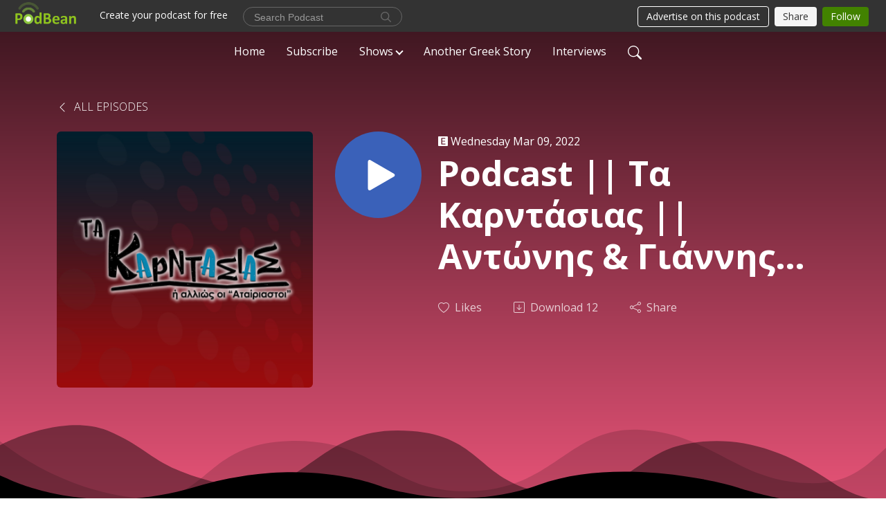

--- FILE ---
content_type: text/html; charset=UTF-8
request_url: https://rythmosradio.podbean.com/e/podcast%CF%84%CE%B1-%CE%BA%CE%B1%CF%81%CE%BD%CF%84%CE%AC%CF%83%CE%B9%CE%B1%CF%82%CE%B1%CE%BD%CF%84%CF%8E%CE%BD%CE%B7%CF%82%CE%B3%CE%B9-1646773007/
body_size: 9247
content:
<!DOCTYPE html>
<html  data-head-attrs=""  lang="en">
<head>
  <meta charset="UTF-8">
  <meta name="viewport" content="width=device-width, initial-scale=1.0">
  <meta name="mobile-web-app-capable" content="yes">
  <meta name="apple-mobile-web-app-status-bar-style" content="black">
  <meta name="theme-color" content="#ffffff">
  <link rel="stylesheet" href="https://cdnjs.cloudflare.com/ajax/libs/twitter-bootstrap/5.0.1/css/bootstrap.min.css" integrity="sha512-Ez0cGzNzHR1tYAv56860NLspgUGuQw16GiOOp/I2LuTmpSK9xDXlgJz3XN4cnpXWDmkNBKXR/VDMTCnAaEooxA==" crossorigin="anonymous" referrerpolicy="no-referrer" />
  <link rel="preconnect" href="https://fonts.googleapis.com">
  <link rel="preconnect" href="https://fonts.gstatic.com" crossorigin>
  <script type="module" crossorigin src="https://pbcdn1.podbean.com/fs1/user-site-dist/assets/index.1ad62341.js"></script>
    <link rel="modulepreload" href="https://pbcdn1.podbean.com/fs1/user-site-dist/assets/vendor.7a484e8a.js">
    <link rel="stylesheet" href="https://pbcdn1.podbean.com/fs1/user-site-dist/assets/index.d710f70e.css">
  <link rel="manifest" href="/user-site/manifest.webmanifest" crossorigin="use-credentials"><title>Podcast || Τα Καρντάσιας || Αντώνης & Γιάννης || 07/03/22 | Rythmos Radio</title><link rel="icon" href="https://www.podbean.com/favicon.ico"><link rel="apple-touch-icon" href="https://www.podbean.com/favicon.ico"><meta property="og:title" content="Podcast || Τα Καρντάσιας || Αντώνης &amp; Γιάννης || 07/03/22 | Rythmos Radio"><meta property="og:image" content="https://d2bwo9zemjwxh5.cloudfront.net/ep-logo/pbblog752577/Kardasias_Profile_SItea2bll_1200x628.jpg?s=d9c9d58373eaab8f7989e437b83f1890&amp;e=jpg"><meta property="og:type" content="article"><meta property="og:url" content="https://rythmosradio.podbean.com/e/podcast%cf%84%ce%b1-%ce%ba%ce%b1%cf%81%ce%bd%cf%84%ce%ac%cf%83%ce%b9%ce%b1%cf%82%ce%b1%ce%bd%cf%84%cf%8e%ce%bd%ce%b7%cf%82%ce%b3%ce%b9-1646773007/"><meta property="og:description" content=""><meta name="description" content=""><meta name="twitter:card" content="player"><meta name="twitter:site" content="@podbeancom"><meta name="twitter:url" content="https://rythmosradio.podbean.com/e/podcast%cf%84%ce%b1-%ce%ba%ce%b1%cf%81%ce%bd%cf%84%ce%ac%cf%83%ce%b9%ce%b1%cf%82%ce%b1%ce%bd%cf%84%cf%8e%ce%bd%ce%b7%cf%82%ce%b3%ce%b9-1646773007/"><meta name="twitter:title" content="Podcast || Τα Καρντάσιας || Αντώνης &amp; Γιάννης || 07/03/22 | Rythmos Radio"><meta name="twitter:description" content=""><meta name="twitter:image" content="https://d2bwo9zemjwxh5.cloudfront.net/ep-logo/pbblog752577/Kardasias_Profile_SItea2bll_1200x628.jpg?s=d9c9d58373eaab8f7989e437b83f1890&amp;e=jpg"><meta name="twitter:player" content="https://www.podbean.com/player-v2/?i=upmtu-11c7e30&amp;square=1"><meta name="twitter:player:width" content="420"><meta name="twitter:player:height" content="420"><meta http-equiv="Content-Type" content="text/html; charset=UTF-8"><meta http-equiv="Content-Language" content="en-us"><meta name="generator" content="Podbean 3.2"><meta name="viewport" content="width=device-width, user-scalable=no, initial-scale=1.0, minimum-scale=1.0, maximum-scale=1.0"><meta name="author" content="PodBean Development"><meta name="Copyright" content="PodBean"><meta name="HandheldFriendly" content="True"><meta name="MobileOptimized" content="MobileOptimized"><meta name="robots" content="all"><meta name="twitter:app:id:googleplay" content="com.podbean.app.podcast"><meta name="twitter:app:id:ipad" content="973361050"><meta name="twitter:app:id:iphone" content="973361050"><meta name="twitter:app:name:googleplay" content="Podbean"><meta name="twitter:app:name:ipad" content="Podbean"><meta name="twitter:app:name:iphone" content="Podbean"><script type="application/ld+json">{"@context":"https://schema.org/","@type":"PodcastEpisode","url":"/e/podcast%cf%84%ce%b1-%ce%ba%ce%b1%cf%81%ce%bd%cf%84%ce%ac%cf%83%ce%b9%ce%b1%cf%82%ce%b1%ce%bd%cf%84%cf%8e%ce%bd%ce%b7%cf%82%ce%b3%ce%b9-1646773007/","name":"Podcast || Τα Καρντάσιας || Αντώνης & Γιάννης || 07/03/22","datePublished":"2022-03-09","description":"","associatedMedia":{"@type":"MediaObject","contentUrl":"https://mcdn.podbean.com/mf/web/fxzmcp/Karntasias_0703a5zji.mp3"},"partOfSeries":{"@type":"PodcastSeries","name":"Rythmos Radio","url":"https://rythmosradio.podbean.com"}}</script><link type="application/rss+xml" rel="alternate" href="https://feed.podbean.com/rythmosradio/feed.xml" title="Rythmos Radio"><link rel="canonical" href="https://rythmosradio.podbean.com/e/podcast%cf%84%ce%b1-%ce%ba%ce%b1%cf%81%ce%bd%cf%84%ce%ac%cf%83%ce%b9%ce%b1%cf%82%ce%b1%ce%bd%cf%84%cf%8e%ce%bd%ce%b7%cf%82%ce%b3%ce%b9-1646773007/"><meta name="head:count" content="35"><link rel="modulepreload" crossorigin href="https://pbcdn1.podbean.com/fs1/user-site-dist/assets/episode.b821da30.js"><link rel="stylesheet" href="https://pbcdn1.podbean.com/fs1/user-site-dist/assets/episode.6d6d54b9.css"><link rel="modulepreload" crossorigin href="https://pbcdn1.podbean.com/fs1/user-site-dist/assets/HomeHeader.500f78d5.js"><link rel="stylesheet" href="https://pbcdn1.podbean.com/fs1/user-site-dist/assets/HomeHeader.f51f4f51.css"><link rel="modulepreload" crossorigin href="https://pbcdn1.podbean.com/fs1/user-site-dist/assets/HeadEpisode.60975439.js"><link rel="stylesheet" href="https://pbcdn1.podbean.com/fs1/user-site-dist/assets/HeadEpisode.72529506.css">
</head>
<body  data-head-attrs="" >
  <div id="app" data-server-rendered="true"><div class="main-page main-style-dark" style="--font:Open Sans,Helvetica,Arial,Verdana,sans-serif;--secondaryFont:Open Sans,Helvetica,Arial,Verdana,sans-serif;--playerColor:#3A61B9;--playerColorRGB:58,97,185;--homeHeaderTextColor:#ffffff;--pageHeaderTextColor:#ffffff;--pageHeaderBackgroundColor:#FF5C84;"><!----><div loginurl="https://www.podbean.com/site/user/login?return=https%253A%252F%252Frythmosradio.podbean.com%252Fe%252Fpodcast%2525cf%252584%2525ce%2525b1-%2525ce%2525ba%2525ce%2525b1%2525cf%252581%2525ce%2525bd%2525cf%252584%2525ce%2525ac%2525cf%252583%2525ce%2525b9%2525ce%2525b1%2525cf%252582%2525ce%2525b1%2525ce%2525bd%2525cf%252584%2525cf%25258e%2525ce%2525bd%2525ce%2525b7%2525cf%252582%2525ce%2525b3%2525ce%2525b9-1646773007%252F&amp;rts=8c3d1f7b26a5ae593b9628b6ef52c8f4c9e56dd7" postname="podcastτα-καρντάσιαςαντώνηςγι-1646773007"><div class="theme-waves episode-detail d-flex flex-column h-100  navigation-transparent"><!--[--><div class="cc-navigation1 navigation" style="--navigationFontColor:#ffffff;--navigationBackgroundColor:#000000;"><nav class="navbar navbar-expand-lg"><div class="container justify-content-center"><div style="" class="nav-item search-icon list-unstyled"><button class="btn bg-transparent d-black d-lg-none border-0 nav-link text-dark px-2" type="button" title="Search"><svg xmlns="http://www.w3.org/2000/svg" width="20" height="20" fill="currentColor" class="bi bi-search" viewbox="0 0 16 16"><path d="M11.742 10.344a6.5 6.5 0 1 0-1.397 1.398h-.001c.03.04.062.078.098.115l3.85 3.85a1 1 0 0 0 1.415-1.414l-3.85-3.85a1.007 1.007 0 0 0-.115-.1zM12 6.5a5.5 5.5 0 1 1-11 0 5.5 5.5 0 0 1 11 0z"></path></svg></button></div><div class="h-search" style="display:none;"><input class="form-control shadow-sm rounded-pill border-0" title="Search" value="" type="text" placeholder="Search"><button type="button" class="btn bg-transparent border-0">Cancel</button></div><button class="navbar-toggler px-2" type="button" title="Navbar toggle" data-bs-toggle="collapse" data-bs-target="#navbarNav" aria-controls="navbarNav" aria-expanded="false" aria-label="Toggle navigation"><svg xmlns="http://www.w3.org/2000/svg" width="28" height="28" fill="currentColor" class="bi bi-list" viewbox="0 0 16 16"><path fill-rule="evenodd" d="M2.5 12a.5.5 0 0 1 .5-.5h10a.5.5 0 0 1 0 1H3a.5.5 0 0 1-.5-.5zm0-4a.5.5 0 0 1 .5-.5h10a.5.5 0 0 1 0 1H3a.5.5 0 0 1-.5-.5zm0-4a.5.5 0 0 1 .5-.5h10a.5.5 0 0 1 0 1H3a.5.5 0 0 1-.5-.5z"></path></svg></button><div class="collapse navbar-collapse" id="navbarNav"><ul class="navbar-nav" style=""><!--[--><li class="nav-item"><!--[--><a href="/" class="nav-link"><!--[-->Home<!--]--></a><!--]--></li><li class="nav-item"><!--[--><a target="_blank" rel="noopener noreferrer" class="nav-link" active-class="active" href="https://www.podbean.com/site/podcatcher/index/blog/aEkvLSLPHj2"><!--[-->Subscribe<!--]--></a><!--]--></li><li class="dropdown nav-item"><!--[--><a target="_blank" rel="noopener noreferrer" class="nav-link dropdown-toggle" data-bs-toggle="dropdown" active-class="active" role="button" aria-expanded="false" href="javascript:void();"><!--[-->Shows<!--]--></a><ul class="dropdown-menu"><!--[--><a href="/category/another-greek-story" class="dropdown-item"><!--[-->Another Greek Story<!--]--></a><a href="/category/drive-time" class="dropdown-item"><!--[-->Drive Time<!--]--></a><a href="/category/good-life-show" class="dropdown-item"><!--[-->Good Life Show<!--]--></a><a href="/category/in-the-mix" class="dropdown-item"><!--[-->In The Mix<!--]--></a><a href="/category/interviews" class="dropdown-item"><!--[-->Interviews<!--]--></a><a href="/category/kk-factor-show" class="dropdown-item"><!--[-->KK Factor Show<!--]--></a><a href="/category/lee-%cf%83%ce%ac%ce%b2%ce%b2%ce%b1%cf%84%ce%bf-%cf%80%cf%81%cf%89%ce%af-show" class="dropdown-item"><!--[-->Lee Σάββατο Πρωί Show<!--]--></a><a href="/category/the-greek-breakfast-show" class="dropdown-item"><!--[-->The Greek Breakfast Show<!--]--></a><a href="/category/the-sfera-radio-show" class="dropdown-item"><!--[-->The Sfera Radio Show<!--]--></a><a href="/category/wednesdays-with-roula" class="dropdown-item"><!--[-->Wednesdays With Roula<!--]--></a><a href="/category/%ce%b1%ce%ba%ce%bf%cf%85-%ce%bd%ce%b1-%ce%b4%ce%b5%ce%b9%cf%82" class="dropdown-item"><!--[-->Ακου Να Δεις<!--]--></a><a href="/category/%ce%b5%ce%bb%ce%bb%ce%ac%ce%b4%ce%b1-down-under" class="dropdown-item"><!--[-->Ελλάδα Down Under<!--]--></a><a href="/category/%ce%b5%ce%bd-%ce%bb%ce%b5%cf%85%ce%ba%cf%8e" class="dropdown-item"><!--[-->Εν Λευκώ<!--]--></a><a href="/category/%ce%b7-%ce%bc%ce%b5%ce%b3%ce%ac%ce%bb%ce%b7-%ce%ba%ce%b5%cf%81%ce%ba%ce%af%ce%b4%ce%b1" class="dropdown-item"><!--[-->Η Μεγάλη Κερκίδα<!--]--></a><a href="/category/%ce%ba%ce%ac%cf%84%cf%83%ce%b5-%ce%ba%ce%b1%ce%bb%ce%ac" class="dropdown-item"><!--[-->Κάτσε Καλά<!--]--></a><a href="/category/%ce%bb%ce%b1%ce%b9%ce%ba%cf%8c%cf%82-%ce%b1%ce%bd%ce%b1%ce%b2%ce%ac%cf%84%ce%b7%cf%82-show" class="dropdown-item"><!--[-->Λαικός Αναβάτης Show<!--]--></a><a href="/category/%ce%bf%cf%87%ce%b9-%ce%b3%ce%b9%ce%b1%ce%bd%ce%bd%ce%b7%cf%82%ce%b3%ce%b9%ce%b1%ce%bd%ce%bd%ce%b1%ce%ba%ce%b7%cf%82" class="dropdown-item"><!--[-->Οχι Γιαννης...Γιαννακης<!--]--></a><a href="/category/%cf%83%cf%85%ce%bd-%cf%84%ce%bf%ce%b9%cf%82-%ce%b1%ce%bb%ce%bb%ce%bf%ce%b9%cf%82" class="dropdown-item"><!--[-->Συν Τοις Αλλοις<!--]--></a><a href="/category/%cf%84%ce%bf-%cf%84%ce%b1%ce%be%ce%af%ce%b4%ce%b9-%ce%bc%ce%af%ce%b1%cf%82-%ce%bb%cf%8d%cf%81%ce%b1%cf%82" class="dropdown-item"><!--[-->Το Ταξίδι Μίας Λύρας<!--]--></a><a href="/category/%cf%85%ce%bb%ce%b9%ce%ba%cf%8c-%ce%bf%ce%bd%ce%b5%ce%af%cf%81%cf%89%ce%bd" class="dropdown-item"><!--[-->Υλικό Ονείρων<!--]--></a><!--]--></ul><!--]--></li><li class="nav-item"><!--[--><a href="/category/another-greek-story" class="nav-link"><!--[-->Another Greek Story<!--]--></a><!--]--></li><li class="nav-item"><!--[--><a href="/category/interviews" class="nav-link"><!--[-->Interviews<!--]--></a><!--]--></li><!--]--><!--[--><li style="" class="nav-item search-icon"><button class="btn bg-transparent border-0 nav-link" type="button" title="Search"><svg xmlns="http://www.w3.org/2000/svg" width="20" height="20" fill="currentColor" class="bi bi-search" viewbox="0 0 16 16"><path d="M11.742 10.344a6.5 6.5 0 1 0-1.397 1.398h-.001c.03.04.062.078.098.115l3.85 3.85a1 1 0 0 0 1.415-1.414l-3.85-3.85a1.007 1.007 0 0 0-.115-.1zM12 6.5a5.5 5.5 0 1 1-11 0 5.5 5.5 0 0 1 11 0z"></path></svg></button></li><!--]--></ul></div></div></nav></div><!----><!--]--><div class="common-content flex-shrink-0"><!--[--><!----><div class="episode-detail-top pt-5 pb-5"><div class="container mt-5"><nav><ol class="breadcrumb mt-2"><li class="breadcrumb-item"><a href="/" class="text-dark text-uppercase fw-light"><!--[--><svg xmlns="http://www.w3.org/2000/svg" width="16" height="16" fill="currentColor" class="bi bi-chevron-left" viewbox="0 0 16 16"><path fill-rule="evenodd" d="M11.354 1.646a.5.5 0 0 1 0 .708L5.707 8l5.647 5.646a.5.5 0 0 1-.708.708l-6-6a.5.5 0 0 1 0-.708l6-6a.5.5 0 0 1 .708 0z"></path></svg> All Episodes<!--]--></a></li></ol></nav><div class="episode-content"><div class="border-0 d-md-flex mt-4 mb-5 list"><img class="me-3 episode-logo" alt="Podcast || Τα Καρντάσιας || Αντώνης &amp; Γιάννης || 07/03/22" src="https://pbcdn1.podbean.com/imglogo/ep-logo/pbblog752577/Kardasias_Profile_SItea2bll_300x300.jpg" loading="lazy"><div class="card-body position-relative d-flex pt-0"><button class="btn btn-link rounded-circle play-button me-4" type="button" title="Play Podcast || Τα Καρντάσιας || Αντώνης &amp; Γιάννης || 07/03/22"><svg t="1622017593702" class="icon icon-play text-white" fill="currentColor" viewbox="0 0 1024 1024" version="1.1" xmlns="http://www.w3.org/2000/svg" p-id="12170" width="30" height="30"><path d="M844.704269 475.730473L222.284513 116.380385a43.342807 43.342807 0 0 0-65.025048 37.548353v718.692951a43.335582 43.335582 0 0 0 65.025048 37.541128l622.412531-359.342864a43.357257 43.357257 0 0 0 0.007225-75.08948z" fill="" p-id="12171"></path></svg></button><div class="episode-info"><p class="e-date p-0 mb-1"><span class="icon-explicit" data-bs-toggle="tooltip" data-bs-placement="top" title="Explicit"><svg t="1737362874781" class="icon icon-episode-info me-1" width="14" height="14" viewbox="0 0 1025 1024" fill="currentColor" version="1.1" xmlns="http://www.w3.org/2000/svg" p-id="19190"><path d="M959.326316 1.796491h-898.245614C26.947368 1.796491 0 28.74386 0 64.673684v898.245614c0 34.133333 26.947368 61.080702 61.080702 61.080702h898.245614c34.133333 0 61.080702-26.947368 61.080702-61.080702v-898.245614c0-34.133333-26.947368-61.080702-61.080702-61.080702z m-197.614035 851.536842h-431.157895V172.463158h427.564912v88.02807h-323.368421v208.392983h301.810527V556.912281H434.750877v208.392982h328.757895v88.02807z" fill="#868686" p-id="19191"></path></svg></span><span class="episode-date">Wednesday Mar 09, 2022</span></p><h1 class="card-title page-title text-dark text-three-line fs-50">Podcast || Τα Καρντάσιας || Αντώνης &amp; Γιάννης || 07/03/22</h1><div class="cc-post-toolbar pt-4"><ul class="list-unstyled d-flex mb-0 row gx-5 p-0"><li class="col-auto"><button class="border-0 p-0 bg-transparent row gx-1 align-items-center" title="Likes"><svg xmlns="http://www.w3.org/2000/svg" width="16" height="16" fill="currentColor" class="bi bi-heart col-auto icon-like" viewbox="0 0 16 16"><path d="m8 2.748-.717-.737C5.6.281 2.514.878 1.4 3.053c-.523 1.023-.641 2.5.314 4.385.92 1.815 2.834 3.989 6.286 6.357 3.452-2.368 5.365-4.542 6.286-6.357.955-1.886.838-3.362.314-4.385C13.486.878 10.4.28 8.717 2.01L8 2.748zM8 15C-7.333 4.868 3.279-3.04 7.824 1.143c.06.055.119.112.176.171a3.12 3.12 0 0 1 .176-.17C12.72-3.042 23.333 4.867 8 15z"></path></svg><span class="text-gray col-auto item-name">Likes</span><!----></button></li><li class="col-auto"><a class="border-0 p-0 bg-transparent row gx-1 align-items-center" href="https://www.podbean.com/media/share/pb-upmtu-11c7e30?download=1" target="_blank" title="Download"><svg xmlns="http://www.w3.org/2000/svg" width="16" height="16" fill="currentColor" class="bi bi-arrow-down-square col-auto" viewbox="0 0 16 16"><path fill-rule="evenodd" d="M15 2a1 1 0 0 0-1-1H2a1 1 0 0 0-1 1v12a1 1 0 0 0 1 1h12a1 1 0 0 0 1-1V2zM0 2a2 2 0 0 1 2-2h12a2 2 0 0 1 2 2v12a2 2 0 0 1-2 2H2a2 2 0 0 1-2-2V2zm8.5 2.5a.5.5 0 0 0-1 0v5.793L5.354 8.146a.5.5 0 1 0-.708.708l3 3a.5.5 0 0 0 .708 0l3-3a.5.5 0 0 0-.708-.708L8.5 10.293V4.5z"></path></svg><span class="text-gray col-auto item-name">Download</span><span class="text-gray col-auto">12</span></a></li><li class="col-auto"><button class="border-0 p-0 bg-transparent row gx-1 align-items-center" title="Share" data-bs-toggle="modal" data-bs-target="#shareModal"><svg xmlns="http://www.w3.org/2000/svg" width="16" height="16" fill="currentColor" class="bi bi-share col-auto" viewbox="0 0 16 16"><path d="M13.5 1a1.5 1.5 0 1 0 0 3 1.5 1.5 0 0 0 0-3zM11 2.5a2.5 2.5 0 1 1 .603 1.628l-6.718 3.12a2.499 2.499 0 0 1 0 1.504l6.718 3.12a2.5 2.5 0 1 1-.488.876l-6.718-3.12a2.5 2.5 0 1 1 0-3.256l6.718-3.12A2.5 2.5 0 0 1 11 2.5zm-8.5 4a1.5 1.5 0 1 0 0 3 1.5 1.5 0 0 0 0-3zm11 5.5a1.5 1.5 0 1 0 0 3 1.5 1.5 0 0 0 0-3z"></path></svg><span class="text-gray item-name col-auto">Share</span></button></li></ul></div><!----></div></div></div></div></div><svg id="Curve" xmlns="http://www.w3.org/2000/svg" viewBox="0 0 1924 212.552"><path id="curve01" d="M-23.685,359.406S93.525,419.436,253.5,371.375s273.577,1.033,273.577,1.033,113.49,37.939,226.2-3.355,263.749-5.5,290.141,3.355,177.158,52.609,265.227,5.262,191.943-46.8,304.094,6.182,276.982-24.446,276.982-24.446v134.43h-1924V354.945Z" transform="translate(34.287 -281.283)" fill="#fff"></path><path id="curve02" d="M-2.111,728.749s89.218-48.068,157.482-21.806c72.236,31.039,61.34,53.552,173.542,79.815S454.9,706.923,579.664,706.923s111.41,72.894,213.965,90.951,132.6-53.569,199.093-69.125,137.826-4.511,222.382,54.054,213.326,14.629,251.445-6.7,135.343-73.064,245.343-54.288,210,76.058,210,76.058V911.5h-1924Z" transform="translate(2.111 -698.949)" fill="#fff" opacity="0.421"></path><path id="curve03" d="M2055.179,850.019v149.1h-1924v-189.1h0c.91-.286,75.2,66.583,191.974,82.357s98.2-77.359,230-82.357,144.632,77.663,267.9,73.383,142.695-95.3,246.795-89.867,140.081,75,245.748,78.165,103.959-84.817,189.279-85.131c127.354-.563,114.822,75.533,200.279,75.544s105.741-66.281,195.854-68.578S2055.179,850.019,2055.179,850.019Z" transform="translate(-131.179 -786.567)" fill="#fff" opacity="0.158"></path></svg></div><!--]--><!----><div class="episode-detail-bottom"><div class="container"><div class="episode-content"><div class="border-0 d-flex"><div class="card-body ps-0 pt-5 pb-5"><p class="e-description card-text"></p></div></div></div></div></div><!----><div class="episode-detail-bottom"><div class="container"><div class="pb-2"><div class="cc-comments"><div class="comment-title">Comment (0) </div><!----><div class="content empty-content text-center"><svg xmlns="http://www.w3.org/2000/svg" width="16" height="16" fill="currentColor" class="bi bi-chat-left-text" viewbox="0 0 16 16"><path d="M14 1a1 1 0 0 1 1 1v8a1 1 0 0 1-1 1H4.414A2 2 0 0 0 3 11.586l-2 2V2a1 1 0 0 1 1-1h12zM2 0a2 2 0 0 0-2 2v12.793a.5.5 0 0 0 .854.353l2.853-2.853A1 1 0 0 1 4.414 12H14a2 2 0 0 0 2-2V2a2 2 0 0 0-2-2H2z"></path><path d="M3 3.5a.5.5 0 0 1 .5-.5h9a.5.5 0 0 1 0 1h-9a.5.5 0 0 1-.5-.5zM3 6a.5.5 0 0 1 .5-.5h9a.5.5 0 0 1 0 1h-9A.5.5 0 0 1 3 6zm0 2.5a.5.5 0 0 1 .5-.5h5a.5.5 0 0 1 0 1h-5a.5.5 0 0 1-.5-.5z"></path></svg><p class="pt-3">No comments yet. Be the first to say something!</p></div></div></div></div></div></div><!--[--><footer class="cc-footer1 footer mt-auto" style="--footerFontColor:#ffffff;--footerBackgroundColor:#000000;"><div class="container p-0 d-sm-flex justify-content-sm-between align-items-center flex-row-reverse"><ul class="row gx-4 social-icon-content list-unstyled d-flex justify-content-md-start justify-content-center mb-0"><!----><!----><!----><!----><!----></ul><div class="right-content"><p class="mb-0 pt-2">Copyright 2019 Rythmos Radio. All rights reserved.</p><p class="by">Podcast Powered By <a href="https://www.podbean.com" target="_blank" rel="noopener noreferrer">Podbean</a></p></div></div></footer><div class="after-footer"></div><!----><!--]--></div></div><!----><!----><!----><div style="display:none;">Version: 20241125</div></div></div>

<script>window.__INITIAL_STATE__="{\"store\":{\"baseInfo\":{\"podcastTitle\":\"Rythmos Radio\",\"slug\":\"rythmosradio\",\"podcastDescription\":\"Greek Digital Radio || Melbourne\",\"podcastLogo\":\"https:\u002F\u002Fpbcdn1.podbean.com\u002Fimglogo\u002Fimage-logo\u002F752577\u002FLogo_Podbean6l404.jpg\",\"podcastShareLogo\":\"https:\u002F\u002Fd2bwo9zemjwxh5.cloudfront.net\u002Fimage-logo\u002F752577\u002FLogo_Podbean6l404_1200x628.jpg?s=32079cc6d3371ce4943a1760500366f2&e=jpg\",\"podcastUrl\":\"https:\u002F\u002Frythmosradio.podbean.com\",\"podcastCanSearched\":true,\"feedUrl\":\"https:\u002F\u002Ffeed.podbean.com\u002Frythmosradio\u002Ffeed.xml\",\"theme\":\"waves\",\"podcastDeepLink\":\"https:\u002F\u002Fwww.podbean.com\u002Fpw\u002Fpbblog-cji3g-b7bc1?from=usersite\",\"removePodbeanBranding\":\"no\",\"brandingLogo\":null,\"timeZone\":{\"timeZoneId\":75,\"gmtAdjustment\":\"GMT+10:00\",\"useDaylightTime\":1,\"value\":10,\"text\":\"(GMT+10:00) Canberra, Melbourne, Sydney\",\"daylightStartTime\":\"First Sunday of October +2 Hours\",\"daylightEndTime\":\"First Sunday Of April +3 Hours\u002FFirst Day Of Next Year\",\"timezone\":\"Australia\u002FSydney\"},\"podcastDownloads\":null,\"totalEpisodes\":3906,\"showComments\":true,\"iOSAppDownloadLink\":null,\"customizeCssUrl\":null,\"androidAppDownloadLink\":null,\"showPostShare\":true,\"showLike\":true,\"author\":\"Rythmos Radio\",\"enableEngagementStats\":true,\"shareEmbedLink\":\"https:\u002F\u002Fadmin5.podbean.com\u002Fembed.html?id=pbblog-cji3g-b7bc1-playlist\",\"language\":\"en\",\"sensitivitySessionExpireTime\":3600,\"podcastApps\":[{\"name\":\"Podbean App\",\"link\":\"https:\u002F\u002Fwww.podbean.com\u002Fpw\u002Fpbblog-cji3g-b7bc1?from=usersite\",\"image\":\"https:\u002F\u002Fpbcdn1.podbean.com\u002Ffs1\u002Fsite\u002Fimages\u002Fadmin5\u002Fpodbean-app.png\",\"title\":null},{\"name\":\"Spotify\",\"link\":\"https:\u002F\u002Fopen.spotify.com\u002Fshow\u002F1cgeoMRtiaiCtLK9Xv9YT3\",\"image\":\"https:\u002F\u002Fpbcdn1.podbean.com\u002Ffs1\u002Fsite\u002Fimages\u002Fadmin5\u002Fspotify.png\",\"title\":null}],\"components\":{\"base\":[{\"id\":\"MainStyle\",\"val\":\"dark\"},{\"id\":\"Font\",\"val\":\"Open Sans\"},{\"id\":\"SecondaryFont\",\"val\":\"Open Sans\"},{\"id\":\"PlayerColor\",\"val\":\"#3A61B9\"},{\"id\":\"PlayerStyle\",\"val\":\"player1\"},{\"id\":\"PlayerWave\",\"val\":\"show\"},{\"id\":\"Favicon\",\"val\":null},{\"id\":\"CookiesNotice\",\"val\":\"hide\"},{\"id\":\"CookiesNoticeContent\",\"val\":\"\u003Ch2\u003ECookies Notice\u003C\u002Fh2\u003E\u003Cp\u003EThis website uses cookies to improve your experience while you navigate through the website. By using our website you agree to our use of cookies.\u003C\u002Fp\u003E\"},{\"id\":\"EpisodePageListenOn\",\"val\":\"hide\"},{\"id\":\"EpisodePageCustomizeComponent\",\"val\":\"hide\"}],\"home-header\":[{\"id\":\"HomeHeaderTextColor\",\"val\":\"#ffffff\"},{\"id\":\"BackgroundImage\",\"val\":\"\u002Fassets\u002Fvanilla-banner-dark.jpg\"},{\"id\":\"BackgroundImageForMobile\",\"val\":null}],\"page-header\":[{\"id\":\"PageHeaderTextColor\",\"val\":\"#ffffff\"},{\"id\":\"PageHeaderBackgroundColor\",\"val\":\"#FF5C84\"}],\"episode-list\":[{\"id\":\"EpisodeListType\",\"val\":\"list\"},{\"id\":\"EpisodesPerPage\",\"val\":20},{\"id\":\"EpisodeStats\",\"val\":\"show\"}],\"navigation\":[{\"id\":\"NavigationFontColor\",\"val\":\"#ffffff\"},{\"id\":\"NavigationBackgroundColor\",\"val\":\"#000000\"},{\"id\":\"NavigationSearch\",\"val\":\"show\"},{\"id\":\"NavigationLinks\",\"val\":[{\"id\":\"Home\",\"type\":\"Link\",\"value\":\"\u002F\",\"text\":\"Home\",\"subitems\":[]},{\"id\":\"Subscribe\",\"type\":\"Link\",\"value\":\"https:\u002F\u002Fwww.podbean.com\u002Fsite\u002Fpodcatcher\u002Findex\u002Fblog\u002FaEkvLSLPHj2\",\"text\":\"Subscribe\",\"subitems\":[]},{\"id\":\"39c5defa-0c8a-d56a-d348-89d4df6a8f1d\",\"type\":\"Tags\",\"value\":\"\",\"text\":\"Shows\",\"subitems\":[]},{\"id\":\"e7196acb-83aa-dbbf-9a91-11c691e4004c\",\"type\":\"Link\",\"value\":\"\u002Fcategory\u002Fanother-greek-story\",\"text\":\"Another Greek Story\",\"subitems\":[]},{\"id\":\"48b2524b-1764-55f7-2157-dd50a83860fc\",\"type\":\"Link\",\"value\":\"\u002Fcategory\u002Finterviews\",\"text\":\"Interviews\",\"subitems\":[]}]}],\"footer\":[{\"id\":\"FooterType\",\"val\":\"Footer1\"},{\"id\":\"FooterFontColor\",\"val\":\"#ffffff\"},{\"id\":\"FooterBackgroundColor\",\"val\":\"#000000\"},{\"id\":\"FooterCopyright\",\"val\":\"Copyright 2019 Rythmos Radio. All rights reserved.\"},{\"id\":\"SocialMediaLinks\",\"val\":{\"facebook_username\":\"\",\"twitter_username\":\"\",\"instagram_username\":\"\",\"youtube_username\":\"\",\"linkedin_username\":\"\"}}],\"customize-container1\":[],\"customize-container2\":[]},\"allLinks\":[{\"id\":\"Tags-18848572\",\"type\":\"Link\",\"value\":\"\u002Fcategory\u002Fanother-greek-story\",\"text\":\"Another Greek Story\",\"subitems\":[]},{\"id\":\"Tags-15515607\",\"type\":\"Link\",\"value\":\"\u002Fcategory\u002Fdrive-time\",\"text\":\"Drive Time\",\"subitems\":[]},{\"id\":\"Tags-1708914\",\"type\":\"Link\",\"value\":\"\u002Fcategory\u002Fgood-life-show\",\"text\":\"Good Life Show\",\"subitems\":[]},{\"id\":\"Tags-5677508\",\"type\":\"Link\",\"value\":\"\u002Fcategory\u002Fin-the-mix\",\"text\":\"In The Mix\",\"subitems\":[]},{\"id\":\"Tags-1660939\",\"type\":\"Link\",\"value\":\"\u002Fcategory\u002Finterviews\",\"text\":\"Interviews\",\"subitems\":[]},{\"id\":\"Tags-1455141\",\"type\":\"Link\",\"value\":\"\u002Fcategory\u002Fkk-factor-show\",\"text\":\"KK Factor Show\",\"subitems\":[]},{\"id\":\"Tags-1701246\",\"type\":\"Link\",\"value\":\"\u002Fcategory\u002Flee-%cf%83%ce%ac%ce%b2%ce%b2%ce%b1%cf%84%ce%bf-%cf%80%cf%81%cf%89%ce%af-show\",\"text\":\"Lee Σάββατο Πρωί Show\",\"subitems\":[]},{\"id\":\"Tags-1069587\",\"type\":\"Link\",\"value\":\"\u002Fcategory\u002Fthe-greek-breakfast-show\",\"text\":\"The Greek Breakfast Show\",\"subitems\":[]},{\"id\":\"Tags-4122792\",\"type\":\"Link\",\"value\":\"\u002Fcategory\u002Fthe-sfera-radio-show\",\"text\":\"The Sfera Radio Show\",\"subitems\":[]},{\"id\":\"Tags-2495880\",\"type\":\"Link\",\"value\":\"\u002Fcategory\u002Fwednesdays-with-roula\",\"text\":\"Wednesdays With Roula\",\"subitems\":[]},{\"id\":\"Tags-3434861\",\"type\":\"Link\",\"value\":\"\u002Fcategory\u002F%ce%b1%ce%ba%ce%bf%cf%85-%ce%bd%ce%b1-%ce%b4%ce%b5%ce%b9%cf%82\",\"text\":\"Ακου Να Δεις\",\"subitems\":[]},{\"id\":\"Tags-18851995\",\"type\":\"Link\",\"value\":\"\u002Fcategory\u002F%ce%b5%ce%bb%ce%bb%ce%ac%ce%b4%ce%b1-down-under\",\"text\":\"Ελλάδα Down Under\",\"subitems\":[]},{\"id\":\"Tags-18863622\",\"type\":\"Link\",\"value\":\"\u002Fcategory\u002F%ce%b5%ce%bd-%ce%bb%ce%b5%cf%85%ce%ba%cf%8e\",\"text\":\"Εν Λευκώ\",\"subitems\":[]},{\"id\":\"Tags-9630040\",\"type\":\"Link\",\"value\":\"\u002Fcategory\u002F%ce%b7-%ce%bc%ce%b5%ce%b3%ce%ac%ce%bb%ce%b7-%ce%ba%ce%b5%cf%81%ce%ba%ce%af%ce%b4%ce%b1\",\"text\":\"Η Μεγάλη Κερκίδα\",\"subitems\":[]},{\"id\":\"Tags-18843067\",\"type\":\"Link\",\"value\":\"\u002Fcategory\u002F%ce%ba%ce%ac%cf%84%cf%83%ce%b5-%ce%ba%ce%b1%ce%bb%ce%ac\",\"text\":\"Κάτσε Καλά\",\"subitems\":[]},{\"id\":\"Tags-1675696\",\"type\":\"Link\",\"value\":\"\u002Fcategory\u002F%ce%bb%ce%b1%ce%b9%ce%ba%cf%8c%cf%82-%ce%b1%ce%bd%ce%b1%ce%b2%ce%ac%cf%84%ce%b7%cf%82-show\",\"text\":\"Λαικός Αναβάτης Show\",\"subitems\":[]},{\"id\":\"Tags-8172069\",\"type\":\"Link\",\"value\":\"\u002Fcategory\u002F%ce%bf%cf%87%ce%b9-%ce%b3%ce%b9%ce%b1%ce%bd%ce%bd%ce%b7%cf%82%ce%b3%ce%b9%ce%b1%ce%bd%ce%bd%ce%b1%ce%ba%ce%b7%cf%82\",\"text\":\"Οχι Γιαννης...Γιαννακης\",\"subitems\":[]},{\"id\":\"Tags-17730656\",\"type\":\"Link\",\"value\":\"\u002Fcategory\u002F%cf%83%cf%85%ce%bd-%cf%84%ce%bf%ce%b9%cf%82-%ce%b1%ce%bb%ce%bb%ce%bf%ce%b9%cf%82\",\"text\":\"Συν Τοις Αλλοις\",\"subitems\":[]},{\"id\":\"Tags-1660821\",\"type\":\"Link\",\"value\":\"\u002Fcategory\u002F%cf%84%ce%bf-%cf%84%ce%b1%ce%be%ce%af%ce%b4%ce%b9-%ce%bc%ce%af%ce%b1%cf%82-%ce%bb%cf%8d%cf%81%ce%b1%cf%82\",\"text\":\"Το Ταξίδι Μίας Λύρας\",\"subitems\":[]},{\"id\":\"Tags-10595412\",\"type\":\"Link\",\"value\":\"\u002Fcategory\u002F%cf%85%ce%bb%ce%b9%ce%ba%cf%8c-%ce%bf%ce%bd%ce%b5%ce%af%cf%81%cf%89%ce%bd\",\"text\":\"Υλικό Ονείρων\",\"subitems\":[]}],\"mainStylesDefaultSettings\":null,\"defaultCustomizeComponents\":null,\"scripts\":[],\"metas\":null,\"appConfig\":{\"package\":\"com.podbean.app.podcast\",\"app_store_id\":973361050,\"app_name\":\"Podbean\",\"scheme\":\"podbean\"},\"customizeCss\":null,\"canEditCss\":null,\"enableJsCodeInCustomizeContent\":false,\"enabledIframeCodeInCustomizeContent\":true,\"sectionMaxCount\":10,\"enableEditorLink\":true,\"enableEditCookiesNotice\":true,\"siteRedirectToFeed\":false,\"podcatcherRssUrl\":null,\"showFeed\":true,\"showTopBar\":true,\"enableWebSiteLike\":true,\"organizationName\":null,\"organizationPageLink\":null},\"backToListUrl\":\"\u002F\",\"tinymceLoaded\":false,\"listEpisodes\":[],\"userLikedEpisodes\":[],\"userLikeCheckedEpisodes\":[],\"topBarIframeLoaded\":false,\"listTotalCount\":0,\"listTotalPage\":0,\"listPage\":0,\"listType\":\"all\",\"listValue\":\"\",\"listName\":\"\",\"pageLoading\":false,\"apiBaseUrl\":\"https:\u002F\u002Frythmosradio.podbean.com\",\"apiV2BaseUrl\":\"\",\"apiCommonParams\":{\"t\":\"69674286\",\"clientSignature\":\"5e5eae674fcdf6121401d9fea02422b6\",\"u\":null,\"customizing\":null},\"apiCommonHeaders\":{},\"comments\":[],\"commentsTotalCount\":0,\"commentsTotalPage\":0,\"commentsPage\":1,\"commentEpisodeId\":\"pb18644528-upmtu\",\"episode\":{\"id\":\"pb18644528\",\"idTag\":\"upmtu\",\"title\":\"Podcast || Τα Καρντάσιας || Αντώνης & Γιάννης || 07\u002F03\u002F22\",\"logo\":\"https:\u002F\u002Fpbcdn1.podbean.com\u002Fimglogo\u002Fep-logo\u002Fpbblog752577\u002FKardasias_Profile_SItea2bll_300x300.jpg\",\"shareLogo\":\"https:\u002F\u002Fd2bwo9zemjwxh5.cloudfront.net\u002Fep-logo\u002Fpbblog752577\u002FKardasias_Profile_SItea2bll_1200x628.jpg?s=d9c9d58373eaab8f7989e437b83f1890&e=jpg\",\"largeLogo\":\"https:\u002F\u002Fpbcdn1.podbean.com\u002Fimglogo\u002Fep-logo\u002Fpbblog752577\u002FKardasias_Profile_SItea2bll.jpg\",\"previewContent\":null,\"content\":\"\",\"publishTimestamp\":1646773007,\"duration\":7003,\"mediaUrl\":\"https:\u002F\u002Fmcdn.podbean.com\u002Fmf\u002Fweb\u002Ffxzmcp\u002FKarntasias_0703a5zji.mp3\",\"mediaType\":\"audio\u002Fmpeg\",\"shareLink\":\"https:\u002F\u002Fadmin5.podbean.com\u002Fembed.html?id=pb-upmtu-11c7e30\",\"likedCount\":0,\"deepLink\":\"https:\u002F\u002Fwww.podbean.com\u002Few\u002Fpb-upmtu-11c7e30\",\"transcriptUrl\":null,\"permalink\":\"\u002Fe\u002Fpodcast%cf%84%ce%b1-%ce%ba%ce%b1%cf%81%ce%bd%cf%84%ce%ac%cf%83%ce%b9%ce%b1%cf%82%ce%b1%ce%bd%cf%84%cf%8e%ce%bd%ce%b7%cf%82%ce%b3%ce%b9-1646773007\u002F\",\"downloadLink\":\"https:\u002F\u002Fwww.podbean.com\u002Fmedia\u002Fshare\u002Fpb-upmtu-11c7e30?download=1\",\"fallbackResource\":null,\"fallbackResourceMimetype\":null,\"downloadCount\":12,\"status\":\"publish\",\"hasMoreContent\":false,\"chaptersUrl\":null,\"explicit\":true},\"episodeShareLink\":null,\"deepLink\":\"https:\u002F\u002Fwww.podbean.com\u002Few\u002Fpb-upmtu-11c7e30\",\"playlist\":{\"episodes\":[],\"current\":0,\"start\":0,\"stop\":0,\"playing\":true,\"playerLoading\":true,\"playbackRate\":1,\"playbackRateIndex\":1,\"volume\":1},\"toasts\":[],\"confirm\":null,\"customizeEditorFormZIndex\":999,\"lastRequestTime\":null,\"validateChangesOnBeforeunload\":true,\"windowWidth\":1000,\"VITE_FS1_CDN_URL_PREFIX\":\"https:\u002F\u002Fpbcdn1.podbean.com\u002Ffs1\",\"reloadStats\":false,\"userIdEncrypted\":null,\"userProfilePicture\":null,\"username\":null,\"isVerified\":false,\"loadUserInfo\":false,\"loginUrl\":\"https:\u002F\u002Fwww.podbean.com\u002Fsite\u002Fuser\u002Flogin?return=https%253A%252F%252Frythmosradio.podbean.com%252Fe%252Fpodcast%2525cf%252584%2525ce%2525b1-%2525ce%2525ba%2525ce%2525b1%2525cf%252581%2525ce%2525bd%2525cf%252584%2525ce%2525ac%2525cf%252583%2525ce%2525b9%2525ce%2525b1%2525cf%252582%2525ce%2525b1%2525ce%2525bd%2525cf%252584%2525cf%25258e%2525ce%2525bd%2525ce%2525b7%2525cf%252582%2525ce%2525b3%2525ce%2525b9-1646773007%252F&rts=8c3d1f7b26a5ae593b9628b6ef52c8f4c9e56dd7\",\"recaptchaV3Loaded\":false,\"recaptchaV2Loaded\":false,\"likesLoaded\":false,\"commentLikeMap\":{},\"commentOffset\":0,\"widgetCommentsLoaded\":false},\"episode\":{\"id\":\"pb18644528\",\"idTag\":\"upmtu\",\"title\":\"Podcast || Τα Καρντάσιας || Αντώνης & Γιάννης || 07\u002F03\u002F22\",\"logo\":\"https:\u002F\u002Fpbcdn1.podbean.com\u002Fimglogo\u002Fep-logo\u002Fpbblog752577\u002FKardasias_Profile_SItea2bll_300x300.jpg\",\"shareLogo\":\"https:\u002F\u002Fd2bwo9zemjwxh5.cloudfront.net\u002Fep-logo\u002Fpbblog752577\u002FKardasias_Profile_SItea2bll_1200x628.jpg?s=d9c9d58373eaab8f7989e437b83f1890&e=jpg\",\"largeLogo\":\"https:\u002F\u002Fpbcdn1.podbean.com\u002Fimglogo\u002Fep-logo\u002Fpbblog752577\u002FKardasias_Profile_SItea2bll.jpg\",\"previewContent\":null,\"content\":\"\",\"publishTimestamp\":1646773007,\"duration\":7003,\"mediaUrl\":\"https:\u002F\u002Fmcdn.podbean.com\u002Fmf\u002Fweb\u002Ffxzmcp\u002FKarntasias_0703a5zji.mp3\",\"mediaType\":\"audio\u002Fmpeg\",\"shareLink\":\"https:\u002F\u002Fadmin5.podbean.com\u002Fembed.html?id=pb-upmtu-11c7e30\",\"likedCount\":0,\"deepLink\":\"https:\u002F\u002Fwww.podbean.com\u002Few\u002Fpb-upmtu-11c7e30\",\"transcriptUrl\":null,\"permalink\":\"\u002Fe\u002Fpodcast%cf%84%ce%b1-%ce%ba%ce%b1%cf%81%ce%bd%cf%84%ce%ac%cf%83%ce%b9%ce%b1%cf%82%ce%b1%ce%bd%cf%84%cf%8e%ce%bd%ce%b7%cf%82%ce%b3%ce%b9-1646773007\u002F\",\"downloadLink\":\"https:\u002F\u002Fwww.podbean.com\u002Fmedia\u002Fshare\u002Fpb-upmtu-11c7e30?download=1\",\"fallbackResource\":null,\"fallbackResourceMimetype\":null,\"downloadCount\":12,\"status\":\"publish\",\"hasMoreContent\":false,\"chaptersUrl\":null,\"explicit\":true},\"loginUrl\":\"https:\u002F\u002Fwww.podbean.com\u002Fsite\u002Fuser\u002Flogin?return=https%253A%252F%252Frythmosradio.podbean.com%252Fe%252Fpodcast%2525cf%252584%2525ce%2525b1-%2525ce%2525ba%2525ce%2525b1%2525cf%252581%2525ce%2525bd%2525cf%252584%2525ce%2525ac%2525cf%252583%2525ce%2525b9%2525ce%2525b1%2525cf%252582%2525ce%2525b1%2525ce%2525bd%2525cf%252584%2525cf%25258e%2525ce%2525bd%2525ce%2525b7%2525cf%252582%2525ce%2525b3%2525ce%2525b9-1646773007%252F&rts=8c3d1f7b26a5ae593b9628b6ef52c8f4c9e56dd7\"}"</script>
  
  <script src="https://cdnjs.cloudflare.com/ajax/libs/bootstrap/5.0.2/js/bootstrap.bundle.min.js" integrity="sha512-72WD92hLs7T5FAXn3vkNZflWG6pglUDDpm87TeQmfSg8KnrymL2G30R7as4FmTwhgu9H7eSzDCX3mjitSecKnw==" crossorigin="anonymous" referrerpolicy="no-referrer"></script>
</body>
</html>


--- FILE ---
content_type: text/html; charset=UTF-8
request_url: https://www.podbean.com/site/toolbar
body_size: 2872
content:
<html lang="en">
<head>
  <meta charset="UTF-8">
    <link rel="stylesheet" type="text/css" href="//pbcdn1.podbean.com/fs1/template-assets/bootstrap/css/bootstrap.min.css">
    <link rel="stylesheet" type="text/css" href="//pbcdn1.podbean.com/fs1/template-assets/bootstrap/css/bootstrap-responsive.min.css">
    <link rel="stylesheet" type="text/css" href="https://pbcdn1.podbean.com/fs1/site/css/toolbar.css?v=1">
    <link rel="stylesheet" type="text/css" href="https://pbcdn1.podbean.com/fs1/site/css/iconfont2/iconfont.css?v=1">
  <link integrity="sha512-v/wOVTkoU7mXEJC3hXnw9AA6v32qzpknvuUF6J2Lbkasxaxn2nYcl+HGB7fr/kChGfCqubVr1n2sq1UFu3Gh1w==" crossorigin="anonymous" as="script" rel="preload" href="https://cdnjs.cloudflare.com/ajax/libs/webfont/1.6.28/webfontloader.js?version=20251210" />
<title>Podbean Site Toolbar</title>
</head>
<body>

<div id="toolbar-panel">
      <a href="https://www.podbean.com?sourceid=navbar_logo" class="podbean-logo pb-pc-logo" rel="noopener noreferrer" target="_blank">
                    <img src="https://pbcdn1.podbean.com/fs1/public_html/images/toolbar/logo-img2.png" width="88" height="33" border="0">
            </a>
    <a class="pb-logo-sm" href="https://www.podbean.com?sourceid=navbar_logo" rel="noopener noreferrer" target="_blank">
        <img src="https://pbcdn1.podbean.com/fs1/public_html/images/toolbar/logo.png" style="width: auto; height: 40px;">
     </a>
  
            <a class="create btn pb-create pull-left" rel="noopener noreferrer" target="_blank" href="https://www.podbean.com/create-a-podcast?utm_campaign=u_navbar_create&utm_source=u_navbar">Create your podcast for free</a>
    

      <div class="nav-left">
        <form id="search-form" rel="noopener noreferrer" target="_blank" class="form-search" action="https://www.podbean.com/site/search/index?sourceid=navbar_search" method="GET">
            <input type="hidden" value="TXVNYVZ-SUtrekVrOWFqZHE3fm5DYWczWVp2eVZQNGRoY0Byqw-hyWxJcGmgnq6XZwFw31PBBAcFydCh4BKbpw==" name="kdsowie31j4k1jlf913" />
          <div class="search-box d-flex">
            <input name="v" type="text"  placeholder="Search Podcast" title="Search">
            <button class="btn btn-link" type="submit">
              <i class="pbicon pbFont-search fs-18"></i>
            </button>

          </div>
        </form>
    </div>
  
    <div class="user-block has-patron user-is-guest">
                    <div class="nav-right" >
                                                                                      <a class="btn create patron-btn" href="https://sponsorship.podbean.com/user/login/role/advertiser?return=https%253A%252F%252Fsponsorship.podbean.com%252Fpodcaster%252Fprofile%252Fid%252FaEkvLSLPHj2&rts=49b6eb550cd67d5cd85da96665575dc4162a0aa0" rel="noopener noreferrer" target="_blank" >Advertise on this podcast</a>
                                            <a href='javascript:;' class='btn share-btn'>Share</a>
                                      <a class="follow-btn btn no-signined" rel="noopener noreferrer" target="_blank" href="https://www.podbean.com/login?return=https%253A%252F%252Frythmosradio.podbean.com%252Fe%252Fpodcast%2525CF%252584%2525CE%2525B1-%2525CE%2525BA%2525CE%2525B1%2525CF%252581%2525CE%2525BD%2525CF%252584%2525CE%2525AC%2525CF%252583%2525CE%2525B9%2525CE%2525B1%2525CF%252582%2525CE%2525B1%2525CE%2525BD%2525CF%252584%2525CF%25258E%2525CE%2525BD%2525CE%2525B7%2525CF%252582%2525CE%2525B3%2525CE%2525B9-1646773007%252F&rts=bf9990c37bd2b29a9bccfd5beea5d6d988bc223a">Follow</a>
                

            </div>


            </div>
</div>

<!-- Global site tag (gtag.js) - Google Ads: 1065088025 -->
<script async src="https://www.googletagmanager.com/gtag/js?id=AW-1065088025"></script>
<script>
  window.dataLayer = window.dataLayer || [];
  function gtag(){window.dataLayer.push(arguments);}
  gtag('js', new Date());

  gtag('config', 'AW-1065088025',{'allow_enhanced_conversions':true});
</script>
<script src="//pbcdn1.podbean.com/fs1/template-assets/jquery/jquery-1.10.2.min.js"></script>
<script type="text/javascript">
$(function() {

  $('.following-btn,.follow-btn').not('.no-signined').click(function() {
    var that = $(this);
    $.post('/site/userCenter/follow', {
      id:752577,
      type:'pbblog',
      action: that.is('.following-btn')?'unfollow':'follow'
    },function(result){
      if (result.code === 200){
        if (!result.followStatus){
          $('.following-btn').hide();
          $('.follow-btn').show();
        }else{
          $('.follow-btn').hide();
          $('.following-btn').show();
        }
      }else{
        alert(result.message);
      }

    },'json');
    return false;
  });

  $('.share-btn').click(function (){
     window.parent.postMessage({action: "PB.SHARE.PODCAST"}, '*');
  });

  var username = ''

window.addEventListener('message', (e) => {
    if (e.data && e.data.action === 'PB.LIKE.EPISODE') {
      let id = e.data.id

      if(!username){
        window.parent.postMessage({
          action: "PB.LIKED.EPISODE",
          'id': id,
          code: 403,
          loginUrl: 'https://www.podbean.com/login?return=https%253A%252F%252Frythmosradio.podbean.com%252Fe%252Fpodcast%2525CF%252584%2525CE%2525B1-%2525CE%2525BA%2525CE%2525B1%2525CF%252581%2525CE%2525BD%2525CF%252584%2525CE%2525AC%2525CF%252583%2525CE%2525B9%2525CE%2525B1%2525CF%252582%2525CE%2525B1%2525CE%2525BD%2525CF%252584%2525CF%25258E%2525CE%2525BD%2525CE%2525B7%2525CF%252582%2525CE%2525B3%2525CE%2525B9-1646773007%252F&rts=bf9990c37bd2b29a9bccfd5beea5d6d988bc223a'
        }, '*');
        return;
      }

      let like_action = e.data.like_action
      $.post('/site/userCenter/like', {
        id: id,
        type:'pb',
        action: like_action
      },function(result){
        if (result.code === 200){
          window.parent.postMessage({
            action: "PB.LIKED.EPISODE",
            'id': id,
            code: result.code,
            likeStatus: result.likeStatus,
            userProfilePage: result.userProfilePage,
            error: null
          }, '*');
        }else{
          window.parent.postMessage({
            action: "PB.LIKED.EPISODE",
            'id': id,
            code: result.code,
            error: result.message,
            loginUrl: 'https://www.podbean.com/login?return=https%253A%252F%252Frythmosradio.podbean.com%252Fe%252Fpodcast%2525CF%252584%2525CE%2525B1-%2525CE%2525BA%2525CE%2525B1%2525CF%252581%2525CE%2525BD%2525CF%252584%2525CE%2525AC%2525CF%252583%2525CE%2525B9%2525CE%2525B1%2525CF%252582%2525CE%2525B1%2525CE%2525BD%2525CF%252584%2525CF%25258E%2525CE%2525BD%2525CE%2525B7%2525CF%252582%2525CE%2525B3%2525CE%2525B9-1646773007%252F&rts=bf9990c37bd2b29a9bccfd5beea5d6d988bc223a'
          }, '*');
        }
    },'json');
  }

    if(e.data && e.data.action === 'PB.LIKE.EPISODE.CHECK'){
      if(!username){
        return;
      }
      let ids = e.data.ids
      $.post('/site/userCenter/likedEpisodeCheck', {
        ids: ids,
      },function(result){
        if (result.code === 200){
          window.parent.postMessage({
            action: "PB.LIKE.EPISODE.STATUS",
            code: result.code,
            result: result.result,
            error: null
          }, '*');
        }
      },'json');
    }

    if (e.data && e.data.action == 'PB.LIKE.COMMENTS.CHECK') {
        if(!username){
            return;
        }
        let ids = e.data.ids
        $.post('/site/userCenter/likedCommentsCheck', {
            ids: ids,
        },function(result){
            if (result.code === 200){
                window.parent.postMessage({
                    action: "PB.LIKE.COMMENTS.RESULTS",
                    code: result.code,
                    result: result.result,
                    error: null
                }, '*');
            }
        },'json');
    }

    if (e.data.action === 'PB.GET.USER.INFO') {
        window.parent.postMessage({
            action: "PB.RETURN.USER.INFO",
            userProfilePicture: 'https://pbcdn1.podbean.com/img/profiles_head.png',
            username: username,
            userIdEncrypted: '',
            isVerified: '',
        }, '*');
    }

    if (e.data.action === 'PB.CREATE.COMMENT') {
        if(!username){
            return;
        }
        let content = e.data.content
        let postId = e.data.postId
        let replyId = e.data.replyId
        let parentId = e.data.parentId
        let idTag = e.data.idTag
        let tokenV3 = e.data.tokenV3
        let tokenV2 = e.data.tokenV2

        $.post('/site/userCenter/addComment', {
            content: content,
            postId: postId,
            replyId: replyId,
            parentId: parentId,
            idTag: idTag,
            tokenV3: tokenV3,
            tokenV2: tokenV2
        },function(result){
            if (result.code !== 200) {
                window.parent.postMessage({
                    action: "PB.CREATE.COMMENT.RESULT",
                    code: result.code,
                    message: result.message
                }, '*');
                return;
            }
            window.parent.postMessage({
                action: "PB.CREATE.COMMENT.RESULT",
                code: result.code,
                dto: result.dto,
                error: null
            }, '*');

        },'json');
    }

    if (e.data.action === 'PB.LIKE.COMMENT') {
        if(!username){
            return;
        }
        let uuid = e.data.id
        let like_action = e.data.like_action

        $.post('/site/userCenter/toggleLikeComment', {
            uuid: uuid,
            action: like_action
        },function(result){
            if (result.code === 200){
                window.parent.postMessage({
                    action: "PB.LIKE.COMMENT.RESULT",
                    code: result.code,
                    message: "success",
                    error: null
                }, '*');
            }else{
                window.parent.postMessage({
                    action: "PB.LIKE.COMMENT.RESULT",
                    code: result.code,
                    message: result.message
                }, '*');
            }
        },'json');
    }

    if (e.data.action === 'PB.COMMENT.DELETE') {
        if(!username){
            return;
        }
        let uuid = e.data.uuid

        $.post('/site/userCenter/deleteComment', {
            uuid: uuid,
        },function(result){
            if (result.code === 200){
                window.parent.postMessage({
                    action: "PB.COMMENT.DELETE.RESULT",
                    code: result.code,
                    message: "success",
                    error: null
                }, '*');
            }else{
                window.parent.postMessage({
                    action: "PB.COMMENT.DELETE.RESULT",
                    code: result.code,
                    message: result.message
                }, '*');
            }
        },'json');
    }
});
});

</script>

<script type="text/javascript" src="https://cdnjs.cloudflare.com/ajax/libs/webfont/1.6.28/webfontloader.js?version=20251210" integrity="sha512-v/wOVTkoU7mXEJC3hXnw9AA6v32qzpknvuUF6J2Lbkasxaxn2nYcl+HGB7fr/kChGfCqubVr1n2sq1UFu3Gh1w==" crossorigin="anonymous"></script>
<script type="text/javascript">
/*<![CDATA[*/
 try { 
  if (typeof WebFont !== 'undefined'){
    WebFont.load({
        google: {
                families: ['Open Sans:400,300,600,700,800']
        }
      });
  }
  
} catch(e) {
  
   }
/*]]>*/
</script>
<script>(function(){function c(){var b=a.contentDocument||a.contentWindow.document;if(b){var d=b.createElement('script');d.innerHTML="window.__CF$cv$params={r:'9bdb57772c3261be',t:'MTc2ODM3NDkyMA=='};var a=document.createElement('script');a.src='/cdn-cgi/challenge-platform/scripts/jsd/main.js';document.getElementsByTagName('head')[0].appendChild(a);";b.getElementsByTagName('head')[0].appendChild(d)}}if(document.body){var a=document.createElement('iframe');a.height=1;a.width=1;a.style.position='absolute';a.style.top=0;a.style.left=0;a.style.border='none';a.style.visibility='hidden';document.body.appendChild(a);if('loading'!==document.readyState)c();else if(window.addEventListener)document.addEventListener('DOMContentLoaded',c);else{var e=document.onreadystatechange||function(){};document.onreadystatechange=function(b){e(b);'loading'!==document.readyState&&(document.onreadystatechange=e,c())}}}})();</script></body>
</html>
